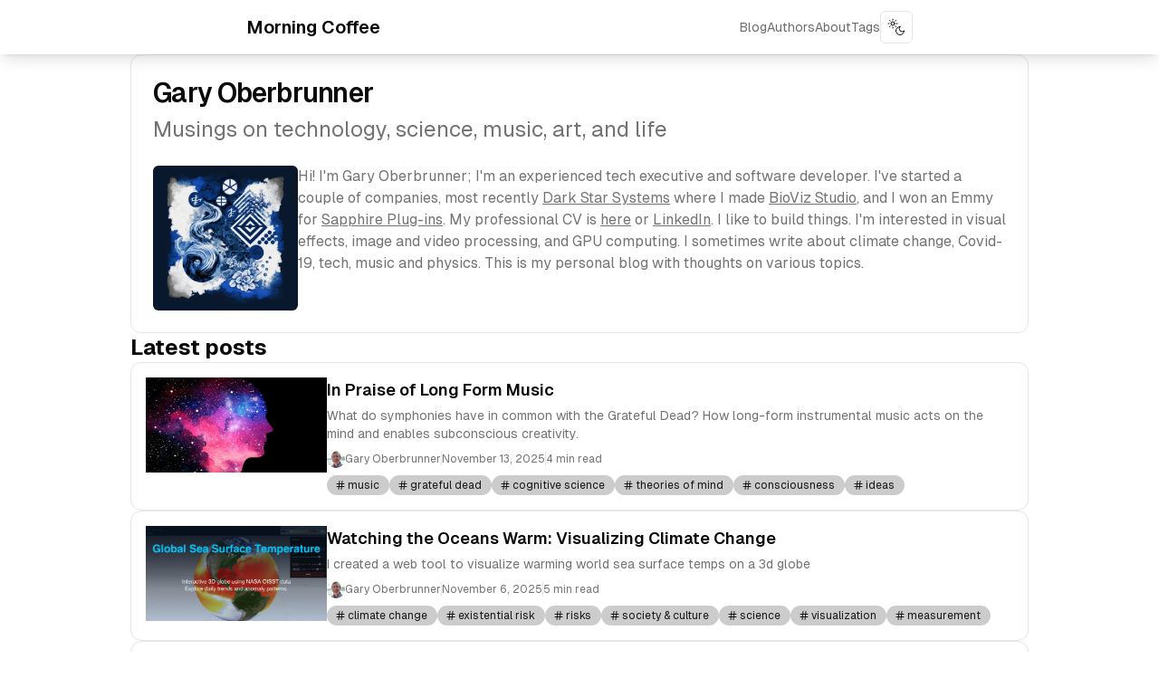

--- FILE ---
content_type: text/html; charset=utf-8
request_url: https://blog.oberbrunner.com/
body_size: 9249
content:
<!DOCTYPE html><html lang="en"> <head><meta charset="utf-8"><meta name="viewport" content="width=device-width,initial-scale=1"><meta name="generator" content="Astro v4.15.9"><link rel="canonical" href="https://blog.oberbrunner.com/"><link rel="sitemap" href="/sitemap-index.xml"><title>Home | Morning Coffee</title><meta name="title" content="Home | Morning Coffee"><meta name="description" content="Musings on technology, science, music, art, and life."><link rel="apple-touch-icon" sizes="180x180" href="/apple-touch-icon.png"><link rel="icon" type="image/png" sizes="32x32" href="/favicon-32x32.png"><link rel="icon" type="image/png" sizes="16x16" href="/favicon-16x16.png"><link rel="manifest" href="/site.webmanifest"><link rel="mask-icon" href="/safari-pinned-tab.svg" color="#121212"><meta name="msapplication-TileColor" content="#121212"><meta name="theme-color" content="#121212"><meta property="og:type" content="website"><meta property="og:url" content="https://blog.oberbrunner.com/"><meta property="og:site_name" content="Morning Coffee"><meta property="og:title" content="Home | Morning Coffee"><meta property="og:description" content="Musings on technology, science, music, art, and life."><meta property="og:image" content="https://blog.oberbrunner.com/static/twitter-card.png"><meta property="twitter:card" content="summary_large_image"><meta property="twitter:url" content="https://blog.oberbrunner.com/"><meta property="twitter:title" content="Home | Morning Coffee"><meta property="twitter:description" content="Musings on technology, science, music, art, and life."><meta property="twitter:image" content="https://blog.oberbrunner.com/static/twitter-card.png"><meta name="astro-view-transitions-enabled" content="true"><meta name="astro-view-transitions-fallback" content="animate"><script>
  function setDarkMode(document) {
    const getThemePreference = () => {
      if (
        typeof localStorage !== 'undefined' &&
        localStorage.getItem('theme')
      ) {
        return localStorage.getItem('theme')
      }
      return window.matchMedia('(prefers-color-scheme: dark)').matches
        ? 'dark'
        : 'theme-light'
    }
    const isDark = getThemePreference() === 'dark'
    document.documentElement.classList[isDark ? 'add' : 'remove']('dark')

    if (typeof localStorage !== 'undefined') {
      const observer = new MutationObserver(() => {
        const isDark = document.documentElement.classList.contains('dark')
        localStorage.setItem('theme', isDark ? 'dark' : 'theme-light')
      })
      observer.observe(document.documentElement, {
        attributes: true,
        attributeFilter: ['class'],
      })
    }
  }

  setDarkMode(document)

  document.addEventListener('astro:before-swap', (ev) => {
    // Pass the incoming document to set the theme on it
    setDarkMode(ev.newDocument)
  })
</script><!-- Google Analytics Script --><script type="text/partytown">(function(){const measurementId = "G-K53EHC2W8W";

  // Google tag (gtag.js)
  window.dataLayer = window.dataLayer || [];
  function gtag(){dataLayer.push(arguments);}
  gtag('js', new Date());
  gtag('config', measurementId);
})();</script> <script type="text/partytown" async src="https://www.googletagmanager.com/gtag/js?id=G-K53EHC2W8W"></script><link rel="stylesheet" href="/_astro/about.Hz_AsMEx.css">
<style>a[data-astro-cid-j7pv25f6]{text-decoration-line:underline;text-decoration-thickness:.5px}
</style><script type="module" src="/_astro/hoisted.BB6uRyKX.js"></script>
<script>!(function(w,p,f,c){if(!window.crossOriginIsolated && !navigator.serviceWorker) return;c=w[p]=Object.assign(w[p]||{},{"lib":"/~partytown/","debug":false});c[f]=(c[f]||[])})(window,'partytown','forward');/* Partytown 0.10.2 - MIT builder.io */
const t={preserveBehavior:!1},e=e=>{if("string"==typeof e)return[e,t];const[n,r=t]=e;return[n,{...t,...r}]},n=Object.freeze((t=>{const e=new Set;let n=[];do{Object.getOwnPropertyNames(n).forEach((t=>{"function"==typeof n[t]&&e.add(t)}))}while((n=Object.getPrototypeOf(n))!==Object.prototype);return Array.from(e)})());!function(t,r,o,i,a,s,c,d,l,p,u=t,f){function h(){f||(f=1,"/"==(c=(s.lib||"/~partytown/")+(s.debug?"debug/":""))[0]&&(l=r.querySelectorAll('script[type="text/partytown"]'),i!=t?i.dispatchEvent(new CustomEvent("pt1",{detail:t})):(d=setTimeout(v,1e4),r.addEventListener("pt0",w),a?y(1):o.serviceWorker?o.serviceWorker.register(c+(s.swPath||"partytown-sw.js"),{scope:c}).then((function(t){t.active?y():t.installing&&t.installing.addEventListener("statechange",(function(t){"activated"==t.target.state&&y()}))}),console.error):v())))}function y(e){p=r.createElement(e?"script":"iframe"),t._pttab=Date.now(),e||(p.style.display="block",p.style.width="0",p.style.height="0",p.style.border="0",p.style.visibility="hidden",p.setAttribute("aria-hidden",!0)),p.src=c+"partytown-"+(e?"atomics.js?v=0.10.2":"sandbox-sw.html?"+t._pttab),r.querySelector(s.sandboxParent||"body").appendChild(p)}function v(n,o){for(w(),i==t&&(s.forward||[]).map((function(n){const[r]=e(n);delete t[r.split(".")[0]]})),n=0;n<l.length;n++)(o=r.createElement("script")).innerHTML=l[n].innerHTML,o.nonce=s.nonce,r.head.appendChild(o);p&&p.parentNode.removeChild(p)}function w(){clearTimeout(d)}s=t.partytown||{},i==t&&(s.forward||[]).map((function(r){const[o,{preserveBehavior:i}]=e(r);u=t,o.split(".").map((function(e,r,o){var a;u=u[o[r]]=r+1<o.length?u[o[r]]||(a=o[r+1],n.includes(a)?[]:{}):(()=>{let e=null;if(i){const{methodOrProperty:n,thisObject:r}=((t,e)=>{let n=t;for(let t=0;t<e.length-1;t+=1)n=n[e[t]];return{thisObject:n,methodOrProperty:e.length>0?n[e[e.length-1]]:void 0}})(t,o);"function"==typeof n&&(e=(...t)=>n.apply(r,...t))}return function(){let n;return e&&(n=e(arguments)),(t._ptf=t._ptf||[]).push(o,arguments),n}})()}))})),"complete"==r.readyState?h():(t.addEventListener("DOMContentLoaded",h),t.addEventListener("load",h))}(window,document,navigator,top,window.crossOriginIsolated);;(e=>{e.addEventListener("astro:before-swap",e=>{let r=document.body.querySelector("iframe[src*='/~partytown/']");if(r)e.newDocument.body.append(r)})})(document);</script></head> <body> <div class="box-border flex h-fit min-h-screen flex-col gap-y-6 font-sans antialiased"> <header class="sticky top-0 z-10 bg-background/50 backdrop-blur-md shadow-lg" data-astro-transition-persist="astro-l7r54iwe-1"> <div class="mx-auto max-w-screen-md px-4" data-astro-cid-d6puh33w> <div class="flex flex-wrap items-center justify-between gap-4 py-3"> <a href="/" target="_self" class="ease-in-out flex flex-shrink-0 items-center gap-2 text-xl font-semibold transition-colors duration-300 hover:text-primary">   Morning Coffee </a> <div class="flex items-center gap-2 md:gap-4"> <nav class="hidden items-center gap-4 text-sm sm:gap-6 md:flex"> <a href="/blog" target="_self" class="inline-block duration-300 ease-in-out capitalize text-foreground/60 transition-colors hover:text-foreground/80"> blog </a><a href="/authors" target="_self" class="inline-block duration-300 ease-in-out capitalize text-foreground/60 transition-colors hover:text-foreground/80"> authors </a><a href="/about" target="_self" class="inline-block duration-300 ease-in-out capitalize text-foreground/60 transition-colors hover:text-foreground/80"> about </a><a href="/tags" target="_self" class="inline-block duration-300 ease-in-out capitalize text-foreground/60 transition-colors hover:text-foreground/80"> tags </a> </nav> <style>astro-island,astro-slot,astro-static-slot{display:contents}</style><script>(()=>{var l=(s,i,o)=>{let r=async()=>{await(await s())()},t=typeof i.value=="object"?i.value:void 0,c={rootMargin:t==null?void 0:t.rootMargin},n=new IntersectionObserver(e=>{for(let a of e)if(a.isIntersecting){n.disconnect(),r();break}},c);for(let e of o.children)n.observe(e)};(self.Astro||(self.Astro={})).visible=l;window.dispatchEvent(new Event("astro:visible"));})();;(()=>{var A=Object.defineProperty;var g=(i,o,a)=>o in i?A(i,o,{enumerable:!0,configurable:!0,writable:!0,value:a}):i[o]=a;var d=(i,o,a)=>g(i,typeof o!="symbol"?o+"":o,a);{let i={0:t=>m(t),1:t=>a(t),2:t=>new RegExp(t),3:t=>new Date(t),4:t=>new Map(a(t)),5:t=>new Set(a(t)),6:t=>BigInt(t),7:t=>new URL(t),8:t=>new Uint8Array(t),9:t=>new Uint16Array(t),10:t=>new Uint32Array(t)},o=t=>{let[l,e]=t;return l in i?i[l](e):void 0},a=t=>t.map(o),m=t=>typeof t!="object"||t===null?t:Object.fromEntries(Object.entries(t).map(([l,e])=>[l,o(e)]));class y extends HTMLElement{constructor(){super(...arguments);d(this,"Component");d(this,"hydrator");d(this,"hydrate",async()=>{var b;if(!this.hydrator||!this.isConnected)return;let e=(b=this.parentElement)==null?void 0:b.closest("astro-island[ssr]");if(e){e.addEventListener("astro:hydrate",this.hydrate,{once:!0});return}let c=this.querySelectorAll("astro-slot"),n={},h=this.querySelectorAll("template[data-astro-template]");for(let r of h){let s=r.closest(this.tagName);s!=null&&s.isSameNode(this)&&(n[r.getAttribute("data-astro-template")||"default"]=r.innerHTML,r.remove())}for(let r of c){let s=r.closest(this.tagName);s!=null&&s.isSameNode(this)&&(n[r.getAttribute("name")||"default"]=r.innerHTML)}let p;try{p=this.hasAttribute("props")?m(JSON.parse(this.getAttribute("props"))):{}}catch(r){let s=this.getAttribute("component-url")||"<unknown>",v=this.getAttribute("component-export");throw v&&(s+=` (export ${v})`),console.error(`[hydrate] Error parsing props for component ${s}`,this.getAttribute("props"),r),r}let u;await this.hydrator(this)(this.Component,p,n,{client:this.getAttribute("client")}),this.removeAttribute("ssr"),this.dispatchEvent(new CustomEvent("astro:hydrate"))});d(this,"unmount",()=>{this.isConnected||this.dispatchEvent(new CustomEvent("astro:unmount"))})}disconnectedCallback(){document.removeEventListener("astro:after-swap",this.unmount),document.addEventListener("astro:after-swap",this.unmount,{once:!0})}connectedCallback(){if(!this.hasAttribute("await-children")||document.readyState==="interactive"||document.readyState==="complete")this.childrenConnectedCallback();else{let e=()=>{document.removeEventListener("DOMContentLoaded",e),c.disconnect(),this.childrenConnectedCallback()},c=new MutationObserver(()=>{var n;((n=this.lastChild)==null?void 0:n.nodeType)===Node.COMMENT_NODE&&this.lastChild.nodeValue==="astro:end"&&(this.lastChild.remove(),e())});c.observe(this,{childList:!0}),document.addEventListener("DOMContentLoaded",e)}}async childrenConnectedCallback(){let e=this.getAttribute("before-hydration-url");e&&await import(e),this.start()}async start(){let e=JSON.parse(this.getAttribute("opts")),c=this.getAttribute("client");if(Astro[c]===void 0){window.addEventListener(`astro:${c}`,()=>this.start(),{once:!0});return}try{await Astro[c](async()=>{let n=this.getAttribute("renderer-url"),[h,{default:p}]=await Promise.all([import(this.getAttribute("component-url")),n?import(n):()=>()=>{}]),u=this.getAttribute("component-export")||"default";if(!u.includes("."))this.Component=h[u];else{this.Component=h;for(let f of u.split("."))this.Component=this.Component[f]}return this.hydrator=p,this.hydrate},e,this)}catch(n){console.error(`[astro-island] Error hydrating ${this.getAttribute("component-url")}`,n)}}attributeChangedCallback(){this.hydrate()}}d(y,"observedAttributes",["props"]),customElements.get("astro-island")||customElements.define("astro-island",y)}})();</script><astro-island uid="Z1QJRCr" prefix="r26" component-url="/_astro/mobile-menu-light.CuYSDdvi.js" component-export="default" renderer-url="/_astro/client.C1MbGIz1.js" props="{&quot;data-astro-transition-persist&quot;:[0,&quot;astro-hei67hdl-2&quot;]}" ssr="" client="visible" opts="{&quot;name&quot;:&quot;MobileMenuLight&quot;,&quot;value&quot;:true}" data-astro-transition-persist="astro-hei67hdl-2" await-children=""><div class="relative md:hidden"><button class="inline-flex items-center justify-center whitespace-nowrap rounded-md text-sm font-medium transition-colors focus-visible:outline-none focus-visible:ring-1 focus-visible:ring-ring disabled:pointer-events-none disabled:opacity-50 border border-input bg-background hover:bg-secondary/50 h-9 w-9" title="Menu"><svg xmlns="http://www.w3.org/2000/svg" width="24" height="24" viewBox="0 0 24 24" fill="none" stroke="currentColor" stroke-width="2" stroke-linecap="round" stroke-linejoin="round" class="lucide lucide-menu h-5 w-5"><line x1="4" x2="20" y1="12" y2="12"></line><line x1="4" x2="20" y1="6" y2="6"></line><line x1="4" x2="20" y1="18" y2="18"></line></svg><span class="sr-only">Toggle menu</span></button></div><!--astro:end--></astro-island> <astro-island uid="ZcP5g3" prefix="r27" component-url="/_astro/mode-toggle-light.DHq-8IWU.js" component-export="default" renderer-url="/_astro/client.C1MbGIz1.js" props="{&quot;data-astro-transition-persist&quot;:[0,&quot;astro-ll4qvowc-3&quot;]}" ssr="" client="visible" opts="{&quot;name&quot;:&quot;ModeToggleLight&quot;,&quot;value&quot;:true}" data-astro-transition-persist="astro-ll4qvowc-3" await-children=""><button class="inline-flex items-center justify-center whitespace-nowrap rounded-md text-sm font-medium transition-colors focus-visible:outline-none focus-visible:ring-1 focus-visible:ring-ring disabled:pointer-events-none disabled:opacity-50 border border-input bg-background hover:bg-secondary/50 h-9 w-9" title="Switch to light mode"><div class="relative h-5 w-5"><svg xmlns="http://www.w3.org/2000/svg" width="24" height="24" viewBox="0 0 24 24" fill="none" stroke="currentColor" stroke-width="2" stroke-linecap="round" stroke-linejoin="round" class="lucide lucide-sun h-3 w-3 absolute top-0 left-0"><circle cx="12" cy="12" r="4"></circle><path d="M12 2v2"></path><path d="M12 20v2"></path><path d="m4.93 4.93 1.41 1.41"></path><path d="m17.66 17.66 1.41 1.41"></path><path d="M2 12h2"></path><path d="M20 12h2"></path><path d="m6.34 17.66-1.41 1.41"></path><path d="m19.07 4.93-1.41 1.41"></path></svg><svg xmlns="http://www.w3.org/2000/svg" width="24" height="24" viewBox="0 0 24 24" fill="none" stroke="currentColor" stroke-width="2" stroke-linecap="round" stroke-linejoin="round" class="lucide lucide-moon h-3 w-3 absolute bottom-0 right-0"><path d="M12 3a6 6 0 0 0 9 9 9 9 0 1 1-9-9Z"></path></svg></div><span class="sr-only">Toggle theme</span></button><!--astro:end--></astro-island> </div> </div> </div>  </header> <main class="flex-grow">  <div class="mx-auto px-4 flex flex-col gap-y-6 max-w-screen-lg" data-astro-cid-d6puh33w> <section data-astro-cid-j7pv25f6> <div class="rounded-xl border bg-background" data-astro-cid-j7pv25f6="true"> <div class="flex flex-col space-y-1.5 p-6" data-astro-cid-j7pv25f6="true"> <h3 class="font-semibold tracking-tight text-3xl" data-astro-cid-j7pv25f6="true">Gary Oberbrunner</h3> <p class="text-muted-foreground text-2xl" data-astro-cid-j7pv25f6="true"> <i data-astro-cid-j7pv25f6>Musings on technology, science, music, art, and life</i> </p> </div> <div class="p-6 pt-0" data-astro-cid-j7pv25f6="true"> <div class="flex gap-4" data-astro-cid-j7pv25f6> <img src="/_astro/ukiyo-e-abstract.C7yLivdt_1WCwEj.webp" alt="Abstract image" class="size-40 rounded-md" data-astro-cid-j7pv25f6 width="512" height="512" loading="lazy" decoding="async"> <p class="mb-2 text-muted-foreground" data-astro-cid-j7pv25f6>
Hi! I'm Gary Oberbrunner; I'm an experienced tech executive and software developer.
            I've started a couple of companies, most recently
<a href="https://darkstarsystems.com" target="_blank" data-astro-cid-j7pv25f6>Dark Star Systems</a>
where I made
<a href="https://bioviz-studio.com" target="_blank" data-astro-cid-j7pv25f6>BioViz Studio</a>,
            and I won an Emmy for
<a href="https://borisfx.com/products/sapphire" target="_blank" data-astro-cid-j7pv25f6>Sapphire Plug-ins</a>.
            My professional CV is
<a href="https://darkstarsystems.com/gary-cv/" target="_blank" data-astro-cid-j7pv25f6>here</a>
or <a href="https://www.linkedin.com/in/garyoberbrunner/" target="_blank" data-astro-cid-j7pv25f6>LinkedIn</a>.
            I like to build things. I'm interested in visual effects, image and video processing,
            and GPU computing. I sometimes write about climate change, Covid-19, tech, music and physics.
            This is my personal blog with thoughts on various topics.
</p> </div> </div> </div> </section> <section class="flex flex-col gap-y-4" data-astro-cid-j7pv25f6> <h2 class="text-2xl font-bold" data-astro-cid-j7pv25f6>Latest posts</h2> <ul class="not-prose flex flex-col gap-y-4" data-astro-cid-j7pv25f6> <li data-astro-cid-j7pv25f6> <div class="not-prose rounded-xl border p-4 transition-colors duration-300 ease-in-out hover:bg-secondary/50"> <a href="/blog/long-form-music" target="_self" class="transition-colors duration-300 ease-in-out flex flex-col gap-4 sm:flex-row"> <div class="max-w-[200px] sm:flex-shrink-0"> <img src="/_astro/astro-portrait.Blt6ExTx_Z1GvQO6.webp" alt="In Praise of Long Form Music" class="object-cover" width="1200" height="630" loading="lazy" decoding="async"> </div><div class="flex-grow"> <h3 class="mb-1 text-lg font-semibold"> In Praise of Long Form Music </h3> <p class="mb-2 text-sm text-muted-foreground"> What do symphonies have in common with the Grateful Dead? How
long-form instrumental music acts on the mind and enables
subconscious creativity.
 </p> <div class="mb-2 flex flex-wrap items-center gap-x-2 text-xs text-muted-foreground"> <script>(()=>{var e=async t=>{await(await t())()};(self.Astro||(self.Astro={})).load=e;window.dispatchEvent(new Event("astro:load"));})();</script><div class="flex items-center gap-x-1.5"> <astro-island uid="ZBItzi" prefix="r10" component-url="/_astro/avatar.pJT4hjdG.js" component-export="default" renderer-url="/_astro/client.C1MbGIz1.js" props="{&quot;src&quot;:[0,&quot;https://gravatar.com/avatar/d31d0a5f303ec650c6c2488bc1e70df1c08e39cb69d74760696b7997f0d7ec4d?size=256&quot;],&quot;alt&quot;:[0,&quot;Gary Oberbrunner&quot;],&quot;fallback&quot;:[0,&quot;G&quot;],&quot;className&quot;:[0,&quot;size-5 rounded-full&quot;]}" ssr="" client="load" opts="{&quot;name&quot;:&quot;AvatarComponent&quot;,&quot;value&quot;:true}" await-children=""><span class="relative flex shrink-0 overflow-hidden size-5 rounded-full"><span class="flex size-full items-center justify-center bg-muted">G</span></span><!--astro:end--></astro-island> <span>Gary Oberbrunner</span> </div><div data-orientation="vertical" role="none" class="shrink-0 bg-border w-[1px] h-4"></div>  <span>November 13, 2025</span> <div data-orientation="vertical" role="none" class="shrink-0 bg-border w-[1px] h-4"></div> <span>4 min read</span> </div> <div class="flex flex-wrap gap-2"> <div class="inline-flex items-center rounded-full border px-2.5 py-0.5 text-xs transition-colors focus:outline-none focus:ring focus:ring-ring border-transparent bg-secondary text-secondary-foreground hover:bg-secondary/80"><svg xmlns="http://www.w3.org/2000/svg" width="24" height="24" viewBox="0 0 24 24" fill="none" stroke="currentColor" stroke-width="2" stroke-linecap="round" stroke-linejoin="round" class="lucide lucide-hash size-3 -translate-x-0.5"><line x1="4" x2="20" y1="9" y2="9"></line><line x1="4" x2="20" y1="15" y2="15"></line><line x1="10" x2="8" y1="3" y2="21"></line><line x1="16" x2="14" y1="3" y2="21"></line></svg>music</div><div class="inline-flex items-center rounded-full border px-2.5 py-0.5 text-xs transition-colors focus:outline-none focus:ring focus:ring-ring border-transparent bg-secondary text-secondary-foreground hover:bg-secondary/80"><svg xmlns="http://www.w3.org/2000/svg" width="24" height="24" viewBox="0 0 24 24" fill="none" stroke="currentColor" stroke-width="2" stroke-linecap="round" stroke-linejoin="round" class="lucide lucide-hash size-3 -translate-x-0.5"><line x1="4" x2="20" y1="9" y2="9"></line><line x1="4" x2="20" y1="15" y2="15"></line><line x1="10" x2="8" y1="3" y2="21"></line><line x1="16" x2="14" y1="3" y2="21"></line></svg>grateful dead</div><div class="inline-flex items-center rounded-full border px-2.5 py-0.5 text-xs transition-colors focus:outline-none focus:ring focus:ring-ring border-transparent bg-secondary text-secondary-foreground hover:bg-secondary/80"><svg xmlns="http://www.w3.org/2000/svg" width="24" height="24" viewBox="0 0 24 24" fill="none" stroke="currentColor" stroke-width="2" stroke-linecap="round" stroke-linejoin="round" class="lucide lucide-hash size-3 -translate-x-0.5"><line x1="4" x2="20" y1="9" y2="9"></line><line x1="4" x2="20" y1="15" y2="15"></line><line x1="10" x2="8" y1="3" y2="21"></line><line x1="16" x2="14" y1="3" y2="21"></line></svg>cognitive science</div><div class="inline-flex items-center rounded-full border px-2.5 py-0.5 text-xs transition-colors focus:outline-none focus:ring focus:ring-ring border-transparent bg-secondary text-secondary-foreground hover:bg-secondary/80"><svg xmlns="http://www.w3.org/2000/svg" width="24" height="24" viewBox="0 0 24 24" fill="none" stroke="currentColor" stroke-width="2" stroke-linecap="round" stroke-linejoin="round" class="lucide lucide-hash size-3 -translate-x-0.5"><line x1="4" x2="20" y1="9" y2="9"></line><line x1="4" x2="20" y1="15" y2="15"></line><line x1="10" x2="8" y1="3" y2="21"></line><line x1="16" x2="14" y1="3" y2="21"></line></svg>theories of mind</div><div class="inline-flex items-center rounded-full border px-2.5 py-0.5 text-xs transition-colors focus:outline-none focus:ring focus:ring-ring border-transparent bg-secondary text-secondary-foreground hover:bg-secondary/80"><svg xmlns="http://www.w3.org/2000/svg" width="24" height="24" viewBox="0 0 24 24" fill="none" stroke="currentColor" stroke-width="2" stroke-linecap="round" stroke-linejoin="round" class="lucide lucide-hash size-3 -translate-x-0.5"><line x1="4" x2="20" y1="9" y2="9"></line><line x1="4" x2="20" y1="15" y2="15"></line><line x1="10" x2="8" y1="3" y2="21"></line><line x1="16" x2="14" y1="3" y2="21"></line></svg>consciousness</div><div class="inline-flex items-center rounded-full border px-2.5 py-0.5 text-xs transition-colors focus:outline-none focus:ring focus:ring-ring border-transparent bg-secondary text-secondary-foreground hover:bg-secondary/80"><svg xmlns="http://www.w3.org/2000/svg" width="24" height="24" viewBox="0 0 24 24" fill="none" stroke="currentColor" stroke-width="2" stroke-linecap="round" stroke-linejoin="round" class="lucide lucide-hash size-3 -translate-x-0.5"><line x1="4" x2="20" y1="9" y2="9"></line><line x1="4" x2="20" y1="15" y2="15"></line><line x1="10" x2="8" y1="3" y2="21"></line><line x1="16" x2="14" y1="3" y2="21"></line></svg>ideas</div> </div> </div>  </a> </div> </li><li data-astro-cid-j7pv25f6> <div class="not-prose rounded-xl border p-4 transition-colors duration-300 ease-in-out hover:bg-secondary/50"> <a href="/blog/sea-temp-globe-viz" target="_self" class="transition-colors duration-300 ease-in-out flex flex-col gap-4 sm:flex-row"> <div class="max-w-[200px] sm:flex-shrink-0"> <img src="/_astro/og-image-20251011.Bot2DUGJ_2aeog0.webp" alt="Watching the Oceans Warm: Visualizing Climate Change" class="object-cover" width="1200" height="630" loading="lazy" decoding="async"> </div><div class="flex-grow"> <h3 class="mb-1 text-lg font-semibold"> Watching the Oceans Warm: Visualizing Climate Change </h3> <p class="mb-2 text-sm text-muted-foreground"> I created a web tool to visualize warming world sea surface temps on a 3d globe
 </p> <div class="mb-2 flex flex-wrap items-center gap-x-2 text-xs text-muted-foreground"> <div class="flex items-center gap-x-1.5"> <astro-island uid="ZBItzi" prefix="r17" component-url="/_astro/avatar.pJT4hjdG.js" component-export="default" renderer-url="/_astro/client.C1MbGIz1.js" props="{&quot;src&quot;:[0,&quot;https://gravatar.com/avatar/d31d0a5f303ec650c6c2488bc1e70df1c08e39cb69d74760696b7997f0d7ec4d?size=256&quot;],&quot;alt&quot;:[0,&quot;Gary Oberbrunner&quot;],&quot;fallback&quot;:[0,&quot;G&quot;],&quot;className&quot;:[0,&quot;size-5 rounded-full&quot;]}" ssr="" client="load" opts="{&quot;name&quot;:&quot;AvatarComponent&quot;,&quot;value&quot;:true}" await-children=""><span class="relative flex shrink-0 overflow-hidden size-5 rounded-full"><span class="flex size-full items-center justify-center bg-muted">G</span></span><!--astro:end--></astro-island> <span>Gary Oberbrunner</span> </div><div data-orientation="vertical" role="none" class="shrink-0 bg-border w-[1px] h-4"></div>  <span>November 6, 2025</span> <div data-orientation="vertical" role="none" class="shrink-0 bg-border w-[1px] h-4"></div> <span>5 min read</span> </div> <div class="flex flex-wrap gap-2"> <div class="inline-flex items-center rounded-full border px-2.5 py-0.5 text-xs transition-colors focus:outline-none focus:ring focus:ring-ring border-transparent bg-secondary text-secondary-foreground hover:bg-secondary/80"><svg xmlns="http://www.w3.org/2000/svg" width="24" height="24" viewBox="0 0 24 24" fill="none" stroke="currentColor" stroke-width="2" stroke-linecap="round" stroke-linejoin="round" class="lucide lucide-hash size-3 -translate-x-0.5"><line x1="4" x2="20" y1="9" y2="9"></line><line x1="4" x2="20" y1="15" y2="15"></line><line x1="10" x2="8" y1="3" y2="21"></line><line x1="16" x2="14" y1="3" y2="21"></line></svg>climate change</div><div class="inline-flex items-center rounded-full border px-2.5 py-0.5 text-xs transition-colors focus:outline-none focus:ring focus:ring-ring border-transparent bg-secondary text-secondary-foreground hover:bg-secondary/80"><svg xmlns="http://www.w3.org/2000/svg" width="24" height="24" viewBox="0 0 24 24" fill="none" stroke="currentColor" stroke-width="2" stroke-linecap="round" stroke-linejoin="round" class="lucide lucide-hash size-3 -translate-x-0.5"><line x1="4" x2="20" y1="9" y2="9"></line><line x1="4" x2="20" y1="15" y2="15"></line><line x1="10" x2="8" y1="3" y2="21"></line><line x1="16" x2="14" y1="3" y2="21"></line></svg>existential risk</div><div class="inline-flex items-center rounded-full border px-2.5 py-0.5 text-xs transition-colors focus:outline-none focus:ring focus:ring-ring border-transparent bg-secondary text-secondary-foreground hover:bg-secondary/80"><svg xmlns="http://www.w3.org/2000/svg" width="24" height="24" viewBox="0 0 24 24" fill="none" stroke="currentColor" stroke-width="2" stroke-linecap="round" stroke-linejoin="round" class="lucide lucide-hash size-3 -translate-x-0.5"><line x1="4" x2="20" y1="9" y2="9"></line><line x1="4" x2="20" y1="15" y2="15"></line><line x1="10" x2="8" y1="3" y2="21"></line><line x1="16" x2="14" y1="3" y2="21"></line></svg>risks</div><div class="inline-flex items-center rounded-full border px-2.5 py-0.5 text-xs transition-colors focus:outline-none focus:ring focus:ring-ring border-transparent bg-secondary text-secondary-foreground hover:bg-secondary/80"><svg xmlns="http://www.w3.org/2000/svg" width="24" height="24" viewBox="0 0 24 24" fill="none" stroke="currentColor" stroke-width="2" stroke-linecap="round" stroke-linejoin="round" class="lucide lucide-hash size-3 -translate-x-0.5"><line x1="4" x2="20" y1="9" y2="9"></line><line x1="4" x2="20" y1="15" y2="15"></line><line x1="10" x2="8" y1="3" y2="21"></line><line x1="16" x2="14" y1="3" y2="21"></line></svg>society &amp; culture</div><div class="inline-flex items-center rounded-full border px-2.5 py-0.5 text-xs transition-colors focus:outline-none focus:ring focus:ring-ring border-transparent bg-secondary text-secondary-foreground hover:bg-secondary/80"><svg xmlns="http://www.w3.org/2000/svg" width="24" height="24" viewBox="0 0 24 24" fill="none" stroke="currentColor" stroke-width="2" stroke-linecap="round" stroke-linejoin="round" class="lucide lucide-hash size-3 -translate-x-0.5"><line x1="4" x2="20" y1="9" y2="9"></line><line x1="4" x2="20" y1="15" y2="15"></line><line x1="10" x2="8" y1="3" y2="21"></line><line x1="16" x2="14" y1="3" y2="21"></line></svg>science</div><div class="inline-flex items-center rounded-full border px-2.5 py-0.5 text-xs transition-colors focus:outline-none focus:ring focus:ring-ring border-transparent bg-secondary text-secondary-foreground hover:bg-secondary/80"><svg xmlns="http://www.w3.org/2000/svg" width="24" height="24" viewBox="0 0 24 24" fill="none" stroke="currentColor" stroke-width="2" stroke-linecap="round" stroke-linejoin="round" class="lucide lucide-hash size-3 -translate-x-0.5"><line x1="4" x2="20" y1="9" y2="9"></line><line x1="4" x2="20" y1="15" y2="15"></line><line x1="10" x2="8" y1="3" y2="21"></line><line x1="16" x2="14" y1="3" y2="21"></line></svg>visualization</div><div class="inline-flex items-center rounded-full border px-2.5 py-0.5 text-xs transition-colors focus:outline-none focus:ring focus:ring-ring border-transparent bg-secondary text-secondary-foreground hover:bg-secondary/80"><svg xmlns="http://www.w3.org/2000/svg" width="24" height="24" viewBox="0 0 24 24" fill="none" stroke="currentColor" stroke-width="2" stroke-linecap="round" stroke-linejoin="round" class="lucide lucide-hash size-3 -translate-x-0.5"><line x1="4" x2="20" y1="9" y2="9"></line><line x1="4" x2="20" y1="15" y2="15"></line><line x1="10" x2="8" y1="3" y2="21"></line><line x1="16" x2="14" y1="3" y2="21"></line></svg>measurement</div> </div> </div>  </a> </div> </li><li data-astro-cid-j7pv25f6> <div class="not-prose rounded-xl border p-4 transition-colors duration-300 ease-in-out hover:bg-secondary/50"> <a href="/blog/deep-timeline" target="_self" class="transition-colors duration-300 ease-in-out flex flex-col gap-4 sm:flex-row"> <div class="max-w-[200px] sm:flex-shrink-0"> <img src="/_astro/deep-timeline-image.DoyyS9f8_Z2p4vS6.webp" alt="Deep Timeline – a log-scaled timeline of the universe" class="object-cover" width="1200" height="630" loading="lazy" decoding="async"> </div><div class="flex-grow"> <h3 class="mb-1 text-lg font-semibold"> Deep Timeline – a log-scaled timeline of the universe </h3> <p class="mb-2 text-sm text-muted-foreground"> A small web project based on a science project I did in the 1970s
 </p> <div class="mb-2 flex flex-wrap items-center gap-x-2 text-xs text-muted-foreground"> <div class="flex items-center gap-x-1.5"> <astro-island uid="ZBItzi" prefix="r25" component-url="/_astro/avatar.pJT4hjdG.js" component-export="default" renderer-url="/_astro/client.C1MbGIz1.js" props="{&quot;src&quot;:[0,&quot;https://gravatar.com/avatar/d31d0a5f303ec650c6c2488bc1e70df1c08e39cb69d74760696b7997f0d7ec4d?size=256&quot;],&quot;alt&quot;:[0,&quot;Gary Oberbrunner&quot;],&quot;fallback&quot;:[0,&quot;G&quot;],&quot;className&quot;:[0,&quot;size-5 rounded-full&quot;]}" ssr="" client="load" opts="{&quot;name&quot;:&quot;AvatarComponent&quot;,&quot;value&quot;:true}" await-children=""><span class="relative flex shrink-0 overflow-hidden size-5 rounded-full"><span class="flex size-full items-center justify-center bg-muted">G</span></span><!--astro:end--></astro-island> <span>Gary Oberbrunner</span> </div><div data-orientation="vertical" role="none" class="shrink-0 bg-border w-[1px] h-4"></div>  <span>July 22, 2025</span> <div data-orientation="vertical" role="none" class="shrink-0 bg-border w-[1px] h-4"></div> <span>2 min read</span> </div> <div class="flex flex-wrap gap-2"> <div class="inline-flex items-center rounded-full border px-2.5 py-0.5 text-xs transition-colors focus:outline-none focus:ring focus:ring-ring border-transparent bg-secondary text-secondary-foreground hover:bg-secondary/80"><svg xmlns="http://www.w3.org/2000/svg" width="24" height="24" viewBox="0 0 24 24" fill="none" stroke="currentColor" stroke-width="2" stroke-linecap="round" stroke-linejoin="round" class="lucide lucide-hash size-3 -translate-x-0.5"><line x1="4" x2="20" y1="9" y2="9"></line><line x1="4" x2="20" y1="15" y2="15"></line><line x1="10" x2="8" y1="3" y2="21"></line><line x1="16" x2="14" y1="3" y2="21"></line></svg>deep-time</div><div class="inline-flex items-center rounded-full border px-2.5 py-0.5 text-xs transition-colors focus:outline-none focus:ring focus:ring-ring border-transparent bg-secondary text-secondary-foreground hover:bg-secondary/80"><svg xmlns="http://www.w3.org/2000/svg" width="24" height="24" viewBox="0 0 24 24" fill="none" stroke="currentColor" stroke-width="2" stroke-linecap="round" stroke-linejoin="round" class="lucide lucide-hash size-3 -translate-x-0.5"><line x1="4" x2="20" y1="9" y2="9"></line><line x1="4" x2="20" y1="15" y2="15"></line><line x1="10" x2="8" y1="3" y2="21"></line><line x1="16" x2="14" y1="3" y2="21"></line></svg>timeline</div><div class="inline-flex items-center rounded-full border px-2.5 py-0.5 text-xs transition-colors focus:outline-none focus:ring focus:ring-ring border-transparent bg-secondary text-secondary-foreground hover:bg-secondary/80"><svg xmlns="http://www.w3.org/2000/svg" width="24" height="24" viewBox="0 0 24 24" fill="none" stroke="currentColor" stroke-width="2" stroke-linecap="round" stroke-linejoin="round" class="lucide lucide-hash size-3 -translate-x-0.5"><line x1="4" x2="20" y1="9" y2="9"></line><line x1="4" x2="20" y1="15" y2="15"></line><line x1="10" x2="8" y1="3" y2="21"></line><line x1="16" x2="14" y1="3" y2="21"></line></svg>visualization</div><div class="inline-flex items-center rounded-full border px-2.5 py-0.5 text-xs transition-colors focus:outline-none focus:ring focus:ring-ring border-transparent bg-secondary text-secondary-foreground hover:bg-secondary/80"><svg xmlns="http://www.w3.org/2000/svg" width="24" height="24" viewBox="0 0 24 24" fill="none" stroke="currentColor" stroke-width="2" stroke-linecap="round" stroke-linejoin="round" class="lucide lucide-hash size-3 -translate-x-0.5"><line x1="4" x2="20" y1="9" y2="9"></line><line x1="4" x2="20" y1="15" y2="15"></line><line x1="10" x2="8" y1="3" y2="21"></line><line x1="16" x2="14" y1="3" y2="21"></line></svg>science</div><div class="inline-flex items-center rounded-full border px-2.5 py-0.5 text-xs transition-colors focus:outline-none focus:ring focus:ring-ring border-transparent bg-secondary text-secondary-foreground hover:bg-secondary/80"><svg xmlns="http://www.w3.org/2000/svg" width="24" height="24" viewBox="0 0 24 24" fill="none" stroke="currentColor" stroke-width="2" stroke-linecap="round" stroke-linejoin="round" class="lucide lucide-hash size-3 -translate-x-0.5"><line x1="4" x2="20" y1="9" y2="9"></line><line x1="4" x2="20" y1="15" y2="15"></line><line x1="10" x2="8" y1="3" y2="21"></line><line x1="16" x2="14" y1="3" y2="21"></line></svg>history</div><div class="inline-flex items-center rounded-full border px-2.5 py-0.5 text-xs transition-colors focus:outline-none focus:ring focus:ring-ring border-transparent bg-secondary text-secondary-foreground hover:bg-secondary/80"><svg xmlns="http://www.w3.org/2000/svg" width="24" height="24" viewBox="0 0 24 24" fill="none" stroke="currentColor" stroke-width="2" stroke-linecap="round" stroke-linejoin="round" class="lucide lucide-hash size-3 -translate-x-0.5"><line x1="4" x2="20" y1="9" y2="9"></line><line x1="4" x2="20" y1="15" y2="15"></line><line x1="10" x2="8" y1="3" y2="21"></line><line x1="16" x2="14" y1="3" y2="21"></line></svg>evolution</div><div class="inline-flex items-center rounded-full border px-2.5 py-0.5 text-xs transition-colors focus:outline-none focus:ring focus:ring-ring border-transparent bg-secondary text-secondary-foreground hover:bg-secondary/80"><svg xmlns="http://www.w3.org/2000/svg" width="24" height="24" viewBox="0 0 24 24" fill="none" stroke="currentColor" stroke-width="2" stroke-linecap="round" stroke-linejoin="round" class="lucide lucide-hash size-3 -translate-x-0.5"><line x1="4" x2="20" y1="9" y2="9"></line><line x1="4" x2="20" y1="15" y2="15"></line><line x1="10" x2="8" y1="3" y2="21"></line><line x1="16" x2="14" y1="3" y2="21"></line></svg>measurement</div> </div> </div>  </a> </div> </li> </ul> <div class="flex justify-center" data-astro-cid-j7pv25f6> <a href="/blog" target="_self" class="duration-300 ease-in-out inline-flex items-center justify-center whitespace-nowrap rounded-md text-sm font-medium transition-colors focus-visible:outline-none focus-visible:ring-1 focus-visible:ring-ring disabled:pointer-events-none disabled:opacity-50 hover:bg-accent hover:text-accent-foreground h-9 px-4 py-2 group" data-astro-cid-j7pv25f6> 
See all posts <span class="ml-1.5 transition-transform group-hover:translate-x-1" data-astro-cid-j7pv25f6>&rarr;</span>  </a> </div> </section> </div>   </main> <footer class="py-4"> <div class="mx-auto max-w-screen-md px-4" data-astro-cid-d6puh33w> <div class="flex flex-col items-center justify-center gap-y-2 sm:flex-row sm:justify-between"> <div class="flex items-center"> <p class="text-center text-sm text-muted-foreground">
&copy; 2025 All rights reserved.
</p> </div> <ul class="not-prose flex flex-wrap gap-2" role="list"> <li> <a href="https://github.com/garyo" target="_blank" class="duration-300 ease-in-out inline-flex items-center justify-center whitespace-nowrap rounded-md text-sm font-medium transition-colors focus-visible:outline-none focus-visible:ring-1 focus-visible:ring-ring disabled:pointer-events-none disabled:opacity-50 border border-input bg-background hover:bg-secondary/50 h-9 w-9" aria-label="GitHub" title="GitHub">  <svg width="1em" height="1em" viewBox="0 0 24 24" class="size-4" data-icon="lucide:github">  <symbol id="ai:lucide:github"><g fill="none" stroke="currentColor" stroke-linecap="round" stroke-linejoin="round" stroke-width="2"><path d="M15 22v-4a4.8 4.8 0 0 0-1-3.5c3 0 6-2 6-5.5c.08-1.25-.27-2.48-1-3.5c.28-1.15.28-2.35 0-3.5c0 0-1 0-3 1.5c-2.64-.5-5.36-.5-8 0C6 2 5 2 5 2c-.3 1.15-.3 2.35 0 3.5A5.4 5.4 0 0 0 4 9c0 3.5 3 5.5 6 5.5c-.39.49-.68 1.05-.85 1.65S8.93 17.38 9 18v4"/><path d="M9 18c-4.51 2-5-2-7-2"/></g></symbol><use xlink:href="#ai:lucide:github"></use>  </svg>  </a> </li><li> <a href="https://twitter.com/goberbrunner" target="_blank" class="duration-300 ease-in-out inline-flex items-center justify-center whitespace-nowrap rounded-md text-sm font-medium transition-colors focus-visible:outline-none focus-visible:ring-1 focus-visible:ring-ring disabled:pointer-events-none disabled:opacity-50 border border-input bg-background hover:bg-secondary/50 h-9 w-9" aria-label="Twitter" title="Twitter">  <svg width="1em" height="1em" viewBox="0 0 24 24" class="size-4" data-icon="lucide:twitter">  <symbol id="ai:lucide:twitter"><path fill="none" stroke="currentColor" stroke-linecap="round" stroke-linejoin="round" stroke-width="2" d="M22 4s-.7 2.1-2 3.4c1.6 10-9.4 17.3-18 11.6c2.2.1 4.4-.6 6-2C3 15.5.5 9.6 3 5c2.2 2.6 5.6 4.1 9 4c-.9-4.2 4-6.6 7-3.8c1.1 0 3-1.2 3-1.2"/></symbol><use xlink:href="#ai:lucide:twitter"></use>  </svg>  </a> </li><li> <a href="https://facebook.com/gary.oberbrunner" target="_blank" class="duration-300 ease-in-out inline-flex items-center justify-center whitespace-nowrap rounded-md text-sm font-medium transition-colors focus-visible:outline-none focus-visible:ring-1 focus-visible:ring-ring disabled:pointer-events-none disabled:opacity-50 border border-input bg-background hover:bg-secondary/50 h-9 w-9" aria-label="Facebook" title="Facebook">  <svg width="1em" height="1em" viewBox="0 0 24 24" class="size-4" data-icon="lucide:facebook">  <symbol id="ai:lucide:facebook"><path fill="none" stroke="currentColor" stroke-linecap="round" stroke-linejoin="round" stroke-width="2" d="M18 2h-3a5 5 0 0 0-5 5v3H7v4h3v8h4v-8h3l1-4h-4V7a1 1 0 0 1 1-1h3z"/></symbol><use xlink:href="#ai:lucide:facebook"></use>  </svg>  </a> </li><li> <a href="https://instagram.com/goberbrunner" target="_blank" class="duration-300 ease-in-out inline-flex items-center justify-center whitespace-nowrap rounded-md text-sm font-medium transition-colors focus-visible:outline-none focus-visible:ring-1 focus-visible:ring-ring disabled:pointer-events-none disabled:opacity-50 border border-input bg-background hover:bg-secondary/50 h-9 w-9" aria-label="Instagram" title="Instagram">  <svg width="1em" height="1em" viewBox="0 0 24 24" class="size-4" data-icon="lucide:instagram">  <symbol id="ai:lucide:instagram"><g fill="none" stroke="currentColor" stroke-linecap="round" stroke-linejoin="round" stroke-width="2"><rect width="20" height="20" x="2" y="2" rx="5" ry="5"/><path d="M16 11.37A4 4 0 1 1 12.63 8A4 4 0 0 1 16 11.37m1.5-4.87h.01"/></g></symbol><use xlink:href="#ai:lucide:instagram"></use>  </svg>  </a> </li><li> <a href="https://linkedin.com/in/garyoberbrunner" target="_blank" class="duration-300 ease-in-out inline-flex items-center justify-center whitespace-nowrap rounded-md text-sm font-medium transition-colors focus-visible:outline-none focus-visible:ring-1 focus-visible:ring-ring disabled:pointer-events-none disabled:opacity-50 border border-input bg-background hover:bg-secondary/50 h-9 w-9" aria-label="LinkedIn" title="LinkedIn">  <svg width="1em" height="1em" viewBox="0 0 24 24" class="size-4" data-icon="linkedin">  <symbol id="ai:local:linkedin"><path fill="currentColor" d="M20.447 20.452h-3.554v-5.569c0-1.328-.027-3.037-1.852-3.037-1.853 0-2.136 1.445-2.136 2.939v5.667H9.351V9h3.414v1.561h.046c.477-.9 1.637-1.85 3.37-1.85 3.601 0 4.267 2.37 4.267 5.455v6.286zM5.337 7.433a2.06 2.06 0 0 1-2.063-2.065 2.064 2.064 0 1 1 2.063 2.065m1.782 13.019H3.555V9h3.564zM22.225 0H1.771C.792 0 0 .774 0 1.729v20.542C0 23.227.792 24 1.771 24h20.451C23.2 24 24 23.227 24 22.271V1.729C24 .774 23.2 0 22.222 0z"/></symbol><use xlink:href="#ai:local:linkedin"></use>  </svg>  </a> </li><li> <a href="https://mastodon.mit.edu/@oberbrunner" target="_blank" class="duration-300 ease-in-out inline-flex items-center justify-center whitespace-nowrap rounded-md text-sm font-medium transition-colors focus-visible:outline-none focus-visible:ring-1 focus-visible:ring-ring disabled:pointer-events-none disabled:opacity-50 border border-input bg-background hover:bg-secondary/50 h-9 w-9" aria-label="Mastodon" title="Mastodon">  <svg width="0.94em" height="1em" viewBox="0 0 74 79" class="size-4" data-icon="mastodon">  <symbol id="ai:local:mastodon"><path fill="currentColor" d="M73.701 17.432c-1.14-8.38-8.524-14.985-17.277-16.265C54.947.951 49.352.164 36.39.164h-.097C23.328.164 20.547.95 19.07 1.167 10.56 2.411 2.789 8.346.903 16.826-.004 21.002-.1 25.632.068 29.879c.24 6.09.287 12.17.846 18.237a85 85 0 0 0 2.018 11.96c1.792 7.268 9.048 13.316 16.156 15.784 7.61 2.573 15.794 3 23.636 1.234a35 35 0 0 0 2.56-.692c1.903-.599 4.136-1.269 5.778-2.446a.18.18 0 0 0 .075-.142v-5.877a.17.17 0 0 0-.138-.167.2.2 0 0 0-.077 0 66.2 66.2 0 0 1-15.338 1.773c-8.89 0-11.28-4.173-11.966-5.91-.55-1.502-.9-3.068-1.04-4.659a.17.17 0 0 1 .136-.175.2.2 0 0 1 .08.002 65 65 0 0 0 15.087 1.772c1.223 0 2.441 0 3.664-.032 5.111-.141 10.499-.4 15.528-1.372.125-.024.25-.046.358-.078 7.933-1.506 15.482-6.236 16.249-18.211.029-.472.1-4.939.1-5.428.004-1.662.542-11.794-.079-18.02M61.493 47.314H53.15V27.107c0-4.254-1.792-6.424-5.437-6.424-4.008 0-6.015 2.567-6.015 7.636V39.38h-8.291V28.32c0-5.07-2.011-7.637-6.019-7.637-3.624 0-5.434 2.17-5.437 6.424v20.207h-8.334v-20.82q0-6.381 3.294-10.14c2.265-2.499 5.237-3.782 8.925-3.782 4.27 0 7.496 1.624 9.646 4.867l2.076 3.446 2.079-3.446c2.15-3.244 5.377-4.867 9.639-4.867 3.684 0 6.656 1.283 8.929 3.783Q61.5 20.108 61.5 26.494z"/></symbol><use xlink:href="#ai:local:mastodon"></use>  </svg>  </a> </li><li> <a href="mailto:garyo@oberbrunner.com" target="_blank" class="duration-300 ease-in-out inline-flex items-center justify-center whitespace-nowrap rounded-md text-sm font-medium transition-colors focus-visible:outline-none focus-visible:ring-1 focus-visible:ring-ring disabled:pointer-events-none disabled:opacity-50 border border-input bg-background hover:bg-secondary/50 h-9 w-9" aria-label="Email" title="Email">  <svg width="1em" height="1em" viewBox="0 0 24 24" class="size-4" data-icon="lucide:mail">  <symbol id="ai:lucide:mail"><g fill="none" stroke="currentColor" stroke-linecap="round" stroke-linejoin="round" stroke-width="2"><rect width="20" height="16" x="2" y="4" rx="2"/><path d="m22 7l-8.97 5.7a1.94 1.94 0 0 1-2.06 0L2 7"/></g></symbol><use xlink:href="#ai:lucide:mail"></use>  </svg>  </a> </li><li> <a href="/rss.xml" target="_blank" class="duration-300 ease-in-out inline-flex items-center justify-center whitespace-nowrap rounded-md text-sm font-medium transition-colors focus-visible:outline-none focus-visible:ring-1 focus-visible:ring-ring disabled:pointer-events-none disabled:opacity-50 border border-input bg-background hover:bg-secondary/50 h-9 w-9" aria-label="RSS" title="RSS">  <svg width="1em" height="1em" viewBox="0 0 24 24" class="size-4" data-icon="lucide:rss">  <symbol id="ai:lucide:rss"><g fill="none" stroke="currentColor" stroke-linecap="round" stroke-linejoin="round" stroke-width="2"><path d="M4 11a9 9 0 0 1 9 9M4 4a16 16 0 0 1 16 16"/><circle cx="5" cy="19" r="1"/></g></symbol><use xlink:href="#ai:lucide:rss"></use>  </svg>  </a> </li> </ul> </div> </div>  </footer> </div> <!-- Cloudflare Pages Analytics --><script defer src='https://static.cloudflareinsights.com/beacon.min.js' data-cf-beacon='{"token": "b85effff272640fc87bfbe9fb3326656"}'></script><!-- Cloudflare Pages Analytics --></body></html> 

--- FILE ---
content_type: application/javascript
request_url: https://blog.oberbrunner.com/_astro/index.BYTXl467.js
body_size: 7487
content:
import{r as h}from"./index.DhYZZe0J.js";var te={exports:{}},W={};/**
 * @license React
 * react-jsx-runtime.production.min.js
 *
 * Copyright (c) Facebook, Inc. and its affiliates.
 *
 * This source code is licensed under the MIT license found in the
 * LICENSE file in the root directory of this source tree.
 */var de=h,pe=Symbol.for("react.element"),ue=Symbol.for("react.fragment"),be=Object.prototype.hasOwnProperty,fe=de.__SECRET_INTERNALS_DO_NOT_USE_OR_YOU_WILL_BE_FIRED.ReactCurrentOwner,ge={key:!0,ref:!0,__self:!0,__source:!0};function oe(e,r,t){var o,s={},n=null,i=null;t!==void 0&&(n=""+t),r.key!==void 0&&(n=""+r.key),r.ref!==void 0&&(i=r.ref);for(o in r)be.call(r,o)&&!ge.hasOwnProperty(o)&&(s[o]=r[o]);if(e&&e.defaultProps)for(o in r=e.defaultProps,r)s[o]===void 0&&(s[o]=r[o]);return{$$typeof:pe,type:e,key:n,ref:i,props:s,_owner:fe.current}}W.Fragment=ue;W.jsx=oe;W.jsxs=oe;te.exports=W;var T=te.exports;function ne(e){var r,t,o="";if(typeof e=="string"||typeof e=="number")o+=e;else if(typeof e=="object")if(Array.isArray(e)){var s=e.length;for(r=0;r<s;r++)e[r]&&(t=ne(e[r]))&&(o&&(o+=" "),o+=t)}else for(t in e)e[t]&&(o&&(o+=" "),o+=t);return o}function me(){for(var e,r,t=0,o="",s=arguments.length;t<s;t++)(e=arguments[t])&&(r=ne(e))&&(o&&(o+=" "),o+=r);return o}const H="-",he=e=>{const r=xe(e),{conflictingClassGroups:t,conflictingClassGroupModifiers:o}=e;return{getClassGroupId:i=>{const l=i.split(H);return l[0]===""&&l.length!==1&&l.shift(),se(l,r)||ye(i)},getConflictingClassGroupIds:(i,l)=>{const p=t[i]||[];return l&&o[i]?[...p,...o[i]]:p}}},se=(e,r)=>{if(e.length===0)return r.classGroupId;const t=e[0],o=r.nextPart.get(t),s=o?se(e.slice(1),o):void 0;if(s)return s;if(r.validators.length===0)return;const n=e.join(H);return r.validators.find(({validator:i})=>i(n))?.classGroupId},ee=/^\[(.+)\]$/,ye=e=>{if(ee.test(e)){const r=ee.exec(e)[1],t=r?.substring(0,r.indexOf(":"));if(t)return"arbitrary.."+t}},xe=e=>{const{theme:r,prefix:t}=e,o={nextPart:new Map,validators:[]};return ve(Object.entries(e.classGroups),t).forEach(([n,i])=>{U(i,o,n,r)}),o},U=(e,r,t,o)=>{e.forEach(s=>{if(typeof s=="string"){const n=s===""?r:re(r,s);n.classGroupId=t;return}if(typeof s=="function"){if(we(s)){U(s(o),r,t,o);return}r.validators.push({validator:s,classGroupId:t});return}Object.entries(s).forEach(([n,i])=>{U(i,re(r,n),t,o)})})},re=(e,r)=>{let t=e;return r.split(H).forEach(o=>{t.nextPart.has(o)||t.nextPart.set(o,{nextPart:new Map,validators:[]}),t=t.nextPart.get(o)}),t},we=e=>e.isThemeGetter,ve=(e,r)=>r?e.map(([t,o])=>{const s=o.map(n=>typeof n=="string"?r+n:typeof n=="object"?Object.fromEntries(Object.entries(n).map(([i,l])=>[r+i,l])):n);return[t,s]}):e,Ce=e=>{if(e<1)return{get:()=>{},set:()=>{}};let r=0,t=new Map,o=new Map;const s=(n,i)=>{t.set(n,i),r++,r>e&&(r=0,o=t,t=new Map)};return{get(n){let i=t.get(n);if(i!==void 0)return i;if((i=o.get(n))!==void 0)return s(n,i),i},set(n,i){t.has(n)?t.set(n,i):s(n,i)}}},le="!",ke=e=>{const{separator:r,experimentalParseClassName:t}=e,o=r.length===1,s=r[0],n=r.length,i=l=>{const p=[];let f=0,m=0,x;for(let u=0;u<l.length;u++){let g=l[u];if(f===0){if(g===s&&(o||l.slice(u,u+n)===r)){p.push(l.slice(m,u)),m=u+n;continue}if(g==="/"){x=u;continue}}g==="["?f++:g==="]"&&f--}const w=p.length===0?l:l.substring(m),C=w.startsWith(le),v=C?w.substring(1):w,b=x&&x>m?x-m:void 0;return{modifiers:p,hasImportantModifier:C,baseClassName:v,maybePostfixModifierPosition:b}};return t?l=>t({className:l,parseClassName:i}):i},ze=e=>{if(e.length<=1)return e;const r=[];let t=[];return e.forEach(o=>{o[0]==="["?(r.push(...t.sort(),o),t=[]):t.push(o)}),r.push(...t.sort()),r},Se=e=>({cache:Ce(e.cacheSize),parseClassName:ke(e),...he(e)}),Re=/\s+/,Ae=(e,r)=>{const{parseClassName:t,getClassGroupId:o,getConflictingClassGroupIds:s}=r,n=[],i=e.trim().split(Re);let l="";for(let p=i.length-1;p>=0;p-=1){const f=i[p],{modifiers:m,hasImportantModifier:x,baseClassName:w,maybePostfixModifierPosition:C}=t(f);let v=!!C,b=o(v?w.substring(0,C):w);if(!b){if(!v){l=f+(l.length>0?" "+l:l);continue}if(b=o(w),!b){l=f+(l.length>0?" "+l:l);continue}v=!1}const u=ze(m).join(":"),g=x?u+le:u,y=g+b;if(n.includes(y))continue;n.push(y);const j=s(b,v);for(let A=0;A<j.length;++A){const I=j[A];n.push(g+I)}l=f+(l.length>0?" "+l:l)}return l};function Ee(){let e=0,r,t,o="";for(;e<arguments.length;)(r=arguments[e++])&&(t=ie(r))&&(o&&(o+=" "),o+=t);return o}const ie=e=>{if(typeof e=="string")return e;let r,t="";for(let o=0;o<e.length;o++)e[o]&&(r=ie(e[o]))&&(t&&(t+=" "),t+=r);return t};function Pe(e,...r){let t,o,s,n=i;function i(p){const f=r.reduce((m,x)=>x(m),e());return t=Se(f),o=t.cache.get,s=t.cache.set,n=l,l(p)}function l(p){const f=o(p);if(f)return f;const m=Ae(p,t);return s(p,m),m}return function(){return n(Ee.apply(null,arguments))}}const c=e=>{const r=t=>t[e]||[];return r.isThemeGetter=!0,r},ae=/^\[(?:([a-z-]+):)?(.+)\]$/i,je=/^\d+\/\d+$/,Me=new Set(["px","full","screen"]),Ge=/^(\d+(\.\d+)?)?(xs|sm|md|lg|xl)$/,_e=/\d+(%|px|r?em|[sdl]?v([hwib]|min|max)|pt|pc|in|cm|mm|cap|ch|ex|r?lh|cq(w|h|i|b|min|max))|\b(calc|min|max|clamp)\(.+\)|^0$/,Ie=/^(rgba?|hsla?|hwb|(ok)?(lab|lch))\(.+\)$/,Ne=/^(inset_)?-?((\d+)?\.?(\d+)[a-z]+|0)_-?((\d+)?\.?(\d+)[a-z]+|0)/,Oe=/^(url|image|image-set|cross-fade|element|(repeating-)?(linear|radial|conic)-gradient)\(.+\)$/,z=e=>E(e)||Me.has(e)||je.test(e),S=e=>P(e,"length",Ue),E=e=>!!e&&!Number.isNaN(Number(e)),F=e=>P(e,"number",E),G=e=>!!e&&Number.isInteger(Number(e)),Te=e=>e.endsWith("%")&&E(e.slice(0,-1)),a=e=>ae.test(e),R=e=>Ge.test(e),We=new Set(["length","size","percentage"]),Le=e=>P(e,We,ce),Ve=e=>P(e,"position",ce),$e=new Set(["image","url"]),Be=e=>P(e,$e,He),Fe=e=>P(e,"",qe),_=()=>!0,P=(e,r,t)=>{const o=ae.exec(e);return o?o[1]?typeof r=="string"?o[1]===r:r.has(o[1]):t(o[2]):!1},Ue=e=>_e.test(e)&&!Ie.test(e),ce=()=>!1,qe=e=>Ne.test(e),He=e=>Oe.test(e),Je=()=>{const e=c("colors"),r=c("spacing"),t=c("blur"),o=c("brightness"),s=c("borderColor"),n=c("borderRadius"),i=c("borderSpacing"),l=c("borderWidth"),p=c("contrast"),f=c("grayscale"),m=c("hueRotate"),x=c("invert"),w=c("gap"),C=c("gradientColorStops"),v=c("gradientColorStopPositions"),b=c("inset"),u=c("margin"),g=c("opacity"),y=c("padding"),j=c("saturate"),A=c("scale"),I=c("sepia"),J=c("skew"),Z=c("space"),X=c("translate"),L=()=>["auto","contain","none"],V=()=>["auto","hidden","clip","visible","scroll"],$=()=>["auto",a,r],d=()=>[a,r],Y=()=>["",z,S],N=()=>["auto",E,a],K=()=>["bottom","center","left","left-bottom","left-top","right","right-bottom","right-top","top"],O=()=>["solid","dashed","dotted","double","none"],Q=()=>["normal","multiply","screen","overlay","darken","lighten","color-dodge","color-burn","hard-light","soft-light","difference","exclusion","hue","saturation","color","luminosity"],B=()=>["start","end","center","between","around","evenly","stretch"],M=()=>["","0",a],D=()=>["auto","avoid","all","avoid-page","page","left","right","column"],k=()=>[E,a];return{cacheSize:500,separator:":",theme:{colors:[_],spacing:[z,S],blur:["none","",R,a],brightness:k(),borderColor:[e],borderRadius:["none","","full",R,a],borderSpacing:d(),borderWidth:Y(),contrast:k(),grayscale:M(),hueRotate:k(),invert:M(),gap:d(),gradientColorStops:[e],gradientColorStopPositions:[Te,S],inset:$(),margin:$(),opacity:k(),padding:d(),saturate:k(),scale:k(),sepia:M(),skew:k(),space:d(),translate:d()},classGroups:{aspect:[{aspect:["auto","square","video",a]}],container:["container"],columns:[{columns:[R]}],"break-after":[{"break-after":D()}],"break-before":[{"break-before":D()}],"break-inside":[{"break-inside":["auto","avoid","avoid-page","avoid-column"]}],"box-decoration":[{"box-decoration":["slice","clone"]}],box:[{box:["border","content"]}],display:["block","inline-block","inline","flex","inline-flex","table","inline-table","table-caption","table-cell","table-column","table-column-group","table-footer-group","table-header-group","table-row-group","table-row","flow-root","grid","inline-grid","contents","list-item","hidden"],float:[{float:["right","left","none","start","end"]}],clear:[{clear:["left","right","both","none","start","end"]}],isolation:["isolate","isolation-auto"],"object-fit":[{object:["contain","cover","fill","none","scale-down"]}],"object-position":[{object:[...K(),a]}],overflow:[{overflow:V()}],"overflow-x":[{"overflow-x":V()}],"overflow-y":[{"overflow-y":V()}],overscroll:[{overscroll:L()}],"overscroll-x":[{"overscroll-x":L()}],"overscroll-y":[{"overscroll-y":L()}],position:["static","fixed","absolute","relative","sticky"],inset:[{inset:[b]}],"inset-x":[{"inset-x":[b]}],"inset-y":[{"inset-y":[b]}],start:[{start:[b]}],end:[{end:[b]}],top:[{top:[b]}],right:[{right:[b]}],bottom:[{bottom:[b]}],left:[{left:[b]}],visibility:["visible","invisible","collapse"],z:[{z:["auto",G,a]}],basis:[{basis:$()}],"flex-direction":[{flex:["row","row-reverse","col","col-reverse"]}],"flex-wrap":[{flex:["wrap","wrap-reverse","nowrap"]}],flex:[{flex:["1","auto","initial","none",a]}],grow:[{grow:M()}],shrink:[{shrink:M()}],order:[{order:["first","last","none",G,a]}],"grid-cols":[{"grid-cols":[_]}],"col-start-end":[{col:["auto",{span:["full",G,a]},a]}],"col-start":[{"col-start":N()}],"col-end":[{"col-end":N()}],"grid-rows":[{"grid-rows":[_]}],"row-start-end":[{row:["auto",{span:[G,a]},a]}],"row-start":[{"row-start":N()}],"row-end":[{"row-end":N()}],"grid-flow":[{"grid-flow":["row","col","dense","row-dense","col-dense"]}],"auto-cols":[{"auto-cols":["auto","min","max","fr",a]}],"auto-rows":[{"auto-rows":["auto","min","max","fr",a]}],gap:[{gap:[w]}],"gap-x":[{"gap-x":[w]}],"gap-y":[{"gap-y":[w]}],"justify-content":[{justify:["normal",...B()]}],"justify-items":[{"justify-items":["start","end","center","stretch"]}],"justify-self":[{"justify-self":["auto","start","end","center","stretch"]}],"align-content":[{content:["normal",...B(),"baseline"]}],"align-items":[{items:["start","end","center","baseline","stretch"]}],"align-self":[{self:["auto","start","end","center","stretch","baseline"]}],"place-content":[{"place-content":[...B(),"baseline"]}],"place-items":[{"place-items":["start","end","center","baseline","stretch"]}],"place-self":[{"place-self":["auto","start","end","center","stretch"]}],p:[{p:[y]}],px:[{px:[y]}],py:[{py:[y]}],ps:[{ps:[y]}],pe:[{pe:[y]}],pt:[{pt:[y]}],pr:[{pr:[y]}],pb:[{pb:[y]}],pl:[{pl:[y]}],m:[{m:[u]}],mx:[{mx:[u]}],my:[{my:[u]}],ms:[{ms:[u]}],me:[{me:[u]}],mt:[{mt:[u]}],mr:[{mr:[u]}],mb:[{mb:[u]}],ml:[{ml:[u]}],"space-x":[{"space-x":[Z]}],"space-x-reverse":["space-x-reverse"],"space-y":[{"space-y":[Z]}],"space-y-reverse":["space-y-reverse"],w:[{w:["auto","min","max","fit","svw","lvw","dvw",a,r]}],"min-w":[{"min-w":[a,r,"min","max","fit"]}],"max-w":[{"max-w":[a,r,"none","full","min","max","fit","prose",{screen:[R]},R]}],h:[{h:[a,r,"auto","min","max","fit","svh","lvh","dvh"]}],"min-h":[{"min-h":[a,r,"min","max","fit","svh","lvh","dvh"]}],"max-h":[{"max-h":[a,r,"min","max","fit","svh","lvh","dvh"]}],size:[{size:[a,r,"auto","min","max","fit"]}],"font-size":[{text:["base",R,S]}],"font-smoothing":["antialiased","subpixel-antialiased"],"font-style":["italic","not-italic"],"font-weight":[{font:["thin","extralight","light","normal","medium","semibold","bold","extrabold","black",F]}],"font-family":[{font:[_]}],"fvn-normal":["normal-nums"],"fvn-ordinal":["ordinal"],"fvn-slashed-zero":["slashed-zero"],"fvn-figure":["lining-nums","oldstyle-nums"],"fvn-spacing":["proportional-nums","tabular-nums"],"fvn-fraction":["diagonal-fractions","stacked-fractions"],tracking:[{tracking:["tighter","tight","normal","wide","wider","widest",a]}],"line-clamp":[{"line-clamp":["none",E,F]}],leading:[{leading:["none","tight","snug","normal","relaxed","loose",z,a]}],"list-image":[{"list-image":["none",a]}],"list-style-type":[{list:["none","disc","decimal",a]}],"list-style-position":[{list:["inside","outside"]}],"placeholder-color":[{placeholder:[e]}],"placeholder-opacity":[{"placeholder-opacity":[g]}],"text-alignment":[{text:["left","center","right","justify","start","end"]}],"text-color":[{text:[e]}],"text-opacity":[{"text-opacity":[g]}],"text-decoration":["underline","overline","line-through","no-underline"],"text-decoration-style":[{decoration:[...O(),"wavy"]}],"text-decoration-thickness":[{decoration:["auto","from-font",z,S]}],"underline-offset":[{"underline-offset":["auto",z,a]}],"text-decoration-color":[{decoration:[e]}],"text-transform":["uppercase","lowercase","capitalize","normal-case"],"text-overflow":["truncate","text-ellipsis","text-clip"],"text-wrap":[{text:["wrap","nowrap","balance","pretty"]}],indent:[{indent:d()}],"vertical-align":[{align:["baseline","top","middle","bottom","text-top","text-bottom","sub","super",a]}],whitespace:[{whitespace:["normal","nowrap","pre","pre-line","pre-wrap","break-spaces"]}],break:[{break:["normal","words","all","keep"]}],hyphens:[{hyphens:["none","manual","auto"]}],content:[{content:["none",a]}],"bg-attachment":[{bg:["fixed","local","scroll"]}],"bg-clip":[{"bg-clip":["border","padding","content","text"]}],"bg-opacity":[{"bg-opacity":[g]}],"bg-origin":[{"bg-origin":["border","padding","content"]}],"bg-position":[{bg:[...K(),Ve]}],"bg-repeat":[{bg:["no-repeat",{repeat:["","x","y","round","space"]}]}],"bg-size":[{bg:["auto","cover","contain",Le]}],"bg-image":[{bg:["none",{"gradient-to":["t","tr","r","br","b","bl","l","tl"]},Be]}],"bg-color":[{bg:[e]}],"gradient-from-pos":[{from:[v]}],"gradient-via-pos":[{via:[v]}],"gradient-to-pos":[{to:[v]}],"gradient-from":[{from:[C]}],"gradient-via":[{via:[C]}],"gradient-to":[{to:[C]}],rounded:[{rounded:[n]}],"rounded-s":[{"rounded-s":[n]}],"rounded-e":[{"rounded-e":[n]}],"rounded-t":[{"rounded-t":[n]}],"rounded-r":[{"rounded-r":[n]}],"rounded-b":[{"rounded-b":[n]}],"rounded-l":[{"rounded-l":[n]}],"rounded-ss":[{"rounded-ss":[n]}],"rounded-se":[{"rounded-se":[n]}],"rounded-ee":[{"rounded-ee":[n]}],"rounded-es":[{"rounded-es":[n]}],"rounded-tl":[{"rounded-tl":[n]}],"rounded-tr":[{"rounded-tr":[n]}],"rounded-br":[{"rounded-br":[n]}],"rounded-bl":[{"rounded-bl":[n]}],"border-w":[{border:[l]}],"border-w-x":[{"border-x":[l]}],"border-w-y":[{"border-y":[l]}],"border-w-s":[{"border-s":[l]}],"border-w-e":[{"border-e":[l]}],"border-w-t":[{"border-t":[l]}],"border-w-r":[{"border-r":[l]}],"border-w-b":[{"border-b":[l]}],"border-w-l":[{"border-l":[l]}],"border-opacity":[{"border-opacity":[g]}],"border-style":[{border:[...O(),"hidden"]}],"divide-x":[{"divide-x":[l]}],"divide-x-reverse":["divide-x-reverse"],"divide-y":[{"divide-y":[l]}],"divide-y-reverse":["divide-y-reverse"],"divide-opacity":[{"divide-opacity":[g]}],"divide-style":[{divide:O()}],"border-color":[{border:[s]}],"border-color-x":[{"border-x":[s]}],"border-color-y":[{"border-y":[s]}],"border-color-s":[{"border-s":[s]}],"border-color-e":[{"border-e":[s]}],"border-color-t":[{"border-t":[s]}],"border-color-r":[{"border-r":[s]}],"border-color-b":[{"border-b":[s]}],"border-color-l":[{"border-l":[s]}],"divide-color":[{divide:[s]}],"outline-style":[{outline:["",...O()]}],"outline-offset":[{"outline-offset":[z,a]}],"outline-w":[{outline:[z,S]}],"outline-color":[{outline:[e]}],"ring-w":[{ring:Y()}],"ring-w-inset":["ring-inset"],"ring-color":[{ring:[e]}],"ring-opacity":[{"ring-opacity":[g]}],"ring-offset-w":[{"ring-offset":[z,S]}],"ring-offset-color":[{"ring-offset":[e]}],shadow:[{shadow:["","inner","none",R,Fe]}],"shadow-color":[{shadow:[_]}],opacity:[{opacity:[g]}],"mix-blend":[{"mix-blend":[...Q(),"plus-lighter","plus-darker"]}],"bg-blend":[{"bg-blend":Q()}],filter:[{filter:["","none"]}],blur:[{blur:[t]}],brightness:[{brightness:[o]}],contrast:[{contrast:[p]}],"drop-shadow":[{"drop-shadow":["","none",R,a]}],grayscale:[{grayscale:[f]}],"hue-rotate":[{"hue-rotate":[m]}],invert:[{invert:[x]}],saturate:[{saturate:[j]}],sepia:[{sepia:[I]}],"backdrop-filter":[{"backdrop-filter":["","none"]}],"backdrop-blur":[{"backdrop-blur":[t]}],"backdrop-brightness":[{"backdrop-brightness":[o]}],"backdrop-contrast":[{"backdrop-contrast":[p]}],"backdrop-grayscale":[{"backdrop-grayscale":[f]}],"backdrop-hue-rotate":[{"backdrop-hue-rotate":[m]}],"backdrop-invert":[{"backdrop-invert":[x]}],"backdrop-opacity":[{"backdrop-opacity":[g]}],"backdrop-saturate":[{"backdrop-saturate":[j]}],"backdrop-sepia":[{"backdrop-sepia":[I]}],"border-collapse":[{border:["collapse","separate"]}],"border-spacing":[{"border-spacing":[i]}],"border-spacing-x":[{"border-spacing-x":[i]}],"border-spacing-y":[{"border-spacing-y":[i]}],"table-layout":[{table:["auto","fixed"]}],caption:[{caption:["top","bottom"]}],transition:[{transition:["none","all","","colors","opacity","shadow","transform",a]}],duration:[{duration:k()}],ease:[{ease:["linear","in","out","in-out",a]}],delay:[{delay:k()}],animate:[{animate:["none","spin","ping","pulse","bounce",a]}],transform:[{transform:["","gpu","none"]}],scale:[{scale:[A]}],"scale-x":[{"scale-x":[A]}],"scale-y":[{"scale-y":[A]}],rotate:[{rotate:[G,a]}],"translate-x":[{"translate-x":[X]}],"translate-y":[{"translate-y":[X]}],"skew-x":[{"skew-x":[J]}],"skew-y":[{"skew-y":[J]}],"transform-origin":[{origin:["center","top","top-right","right","bottom-right","bottom","bottom-left","left","top-left",a]}],accent:[{accent:["auto",e]}],appearance:[{appearance:["none","auto"]}],cursor:[{cursor:["auto","default","pointer","wait","text","move","help","not-allowed","none","context-menu","progress","cell","crosshair","vertical-text","alias","copy","no-drop","grab","grabbing","all-scroll","col-resize","row-resize","n-resize","e-resize","s-resize","w-resize","ne-resize","nw-resize","se-resize","sw-resize","ew-resize","ns-resize","nesw-resize","nwse-resize","zoom-in","zoom-out",a]}],"caret-color":[{caret:[e]}],"pointer-events":[{"pointer-events":["none","auto"]}],resize:[{resize:["none","y","x",""]}],"scroll-behavior":[{scroll:["auto","smooth"]}],"scroll-m":[{"scroll-m":d()}],"scroll-mx":[{"scroll-mx":d()}],"scroll-my":[{"scroll-my":d()}],"scroll-ms":[{"scroll-ms":d()}],"scroll-me":[{"scroll-me":d()}],"scroll-mt":[{"scroll-mt":d()}],"scroll-mr":[{"scroll-mr":d()}],"scroll-mb":[{"scroll-mb":d()}],"scroll-ml":[{"scroll-ml":d()}],"scroll-p":[{"scroll-p":d()}],"scroll-px":[{"scroll-px":d()}],"scroll-py":[{"scroll-py":d()}],"scroll-ps":[{"scroll-ps":d()}],"scroll-pe":[{"scroll-pe":d()}],"scroll-pt":[{"scroll-pt":d()}],"scroll-pr":[{"scroll-pr":d()}],"scroll-pb":[{"scroll-pb":d()}],"scroll-pl":[{"scroll-pl":d()}],"snap-align":[{snap:["start","end","center","align-none"]}],"snap-stop":[{snap:["normal","always"]}],"snap-type":[{snap:["none","x","y","both"]}],"snap-strictness":[{snap:["mandatory","proximity"]}],touch:[{touch:["auto","none","manipulation"]}],"touch-x":[{"touch-pan":["x","left","right"]}],"touch-y":[{"touch-pan":["y","up","down"]}],"touch-pz":["touch-pinch-zoom"],select:[{select:["none","text","all","auto"]}],"will-change":[{"will-change":["auto","scroll","contents","transform",a]}],fill:[{fill:[e,"none"]}],"stroke-w":[{stroke:[z,S,F]}],stroke:[{stroke:[e,"none"]}],sr:["sr-only","not-sr-only"],"forced-color-adjust":[{"forced-color-adjust":["auto","none"]}]},conflictingClassGroups:{overflow:["overflow-x","overflow-y"],overscroll:["overscroll-x","overscroll-y"],inset:["inset-x","inset-y","start","end","top","right","bottom","left"],"inset-x":["right","left"],"inset-y":["top","bottom"],flex:["basis","grow","shrink"],gap:["gap-x","gap-y"],p:["px","py","ps","pe","pt","pr","pb","pl"],px:["pr","pl"],py:["pt","pb"],m:["mx","my","ms","me","mt","mr","mb","ml"],mx:["mr","ml"],my:["mt","mb"],size:["w","h"],"font-size":["leading"],"fvn-normal":["fvn-ordinal","fvn-slashed-zero","fvn-figure","fvn-spacing","fvn-fraction"],"fvn-ordinal":["fvn-normal"],"fvn-slashed-zero":["fvn-normal"],"fvn-figure":["fvn-normal"],"fvn-spacing":["fvn-normal"],"fvn-fraction":["fvn-normal"],"line-clamp":["display","overflow"],rounded:["rounded-s","rounded-e","rounded-t","rounded-r","rounded-b","rounded-l","rounded-ss","rounded-se","rounded-ee","rounded-es","rounded-tl","rounded-tr","rounded-br","rounded-bl"],"rounded-s":["rounded-ss","rounded-es"],"rounded-e":["rounded-se","rounded-ee"],"rounded-t":["rounded-tl","rounded-tr"],"rounded-r":["rounded-tr","rounded-br"],"rounded-b":["rounded-br","rounded-bl"],"rounded-l":["rounded-tl","rounded-bl"],"border-spacing":["border-spacing-x","border-spacing-y"],"border-w":["border-w-s","border-w-e","border-w-t","border-w-r","border-w-b","border-w-l"],"border-w-x":["border-w-r","border-w-l"],"border-w-y":["border-w-t","border-w-b"],"border-color":["border-color-s","border-color-e","border-color-t","border-color-r","border-color-b","border-color-l"],"border-color-x":["border-color-r","border-color-l"],"border-color-y":["border-color-t","border-color-b"],"scroll-m":["scroll-mx","scroll-my","scroll-ms","scroll-me","scroll-mt","scroll-mr","scroll-mb","scroll-ml"],"scroll-mx":["scroll-mr","scroll-ml"],"scroll-my":["scroll-mt","scroll-mb"],"scroll-p":["scroll-px","scroll-py","scroll-ps","scroll-pe","scroll-pt","scroll-pr","scroll-pb","scroll-pl"],"scroll-px":["scroll-pr","scroll-pl"],"scroll-py":["scroll-pt","scroll-pb"],touch:["touch-x","touch-y","touch-pz"],"touch-x":["touch"],"touch-y":["touch"],"touch-pz":["touch"]},conflictingClassGroupModifiers:{"font-size":["leading"]}}},Ze=Pe(Je);function or(...e){return Ze(me(e))}function Xe(e,r){typeof e=="function"?e(r):e!=null&&(e.current=r)}function Ye(...e){return r=>e.forEach(t=>Xe(t,r))}var Ke=h.forwardRef((e,r)=>{const{children:t,...o}=e,s=h.Children.toArray(t),n=s.find(De);if(n){const i=n.props.children,l=s.map(p=>p===n?h.Children.count(i)>1?h.Children.only(null):h.isValidElement(i)?i.props.children:null:p);return T.jsx(q,{...o,ref:r,children:h.isValidElement(i)?h.cloneElement(i,void 0,l):null})}return T.jsx(q,{...o,ref:r,children:t})});Ke.displayName="Slot";var q=h.forwardRef((e,r)=>{const{children:t,...o}=e;if(h.isValidElement(t)){const s=rr(t);return h.cloneElement(t,{...er(o,t.props),ref:r?Ye(r,s):s})}return h.Children.count(t)>1?h.Children.only(null):null});q.displayName="SlotClone";var Qe=({children:e})=>T.jsx(T.Fragment,{children:e});function De(e){return h.isValidElement(e)&&e.type===Qe}function er(e,r){const t={...r};for(const o in r){const s=e[o],n=r[o];/^on[A-Z]/.test(o)?s&&n?t[o]=(...l)=>{n(...l),s(...l)}:s&&(t[o]=s):o==="style"?t[o]={...s,...n}:o==="className"&&(t[o]=[s,n].filter(Boolean).join(" "))}return{...e,...t}}function rr(e){let r=Object.getOwnPropertyDescriptor(e.props,"ref")?.get,t=r&&"isReactWarning"in r&&r.isReactWarning;return t?e.ref:(r=Object.getOwnPropertyDescriptor(e,"ref")?.get,t=r&&"isReactWarning"in r&&r.isReactWarning,t?e.props.ref:e.props.ref||e.ref)}export{Ke as S,or as c,T as j};


--- FILE ---
content_type: application/javascript
request_url: https://blog.oberbrunner.com/_astro/mode-toggle-light.DHq-8IWU.js
body_size: 440
content:
import{j as s}from"./index.BYTXl467.js";import{r as c}from"./index.DhYZZe0J.js";import{c as d,B as g}from"./button.BAnKtiz1.js";/**
 * @license lucide-react v0.441.0 - ISC
 *
 * This source code is licensed under the ISC license.
 * See the LICENSE file in the root directory of this source tree.
 */const m=d("Moon",[["path",{d:"M12 3a6 6 0 0 0 9 9 9 9 0 1 1-9-9Z",key:"a7tn18"}]]);/**
 * @license lucide-react v0.441.0 - ISC
 *
 * This source code is licensed under the ISC license.
 * See the LICENSE file in the root directory of this source tree.
 */const h=d("Sun",[["circle",{cx:"12",cy:"12",r:"4",key:"4exip2"}],["path",{d:"M12 2v2",key:"tus03m"}],["path",{d:"M12 20v2",key:"1lh1kg"}],["path",{d:"m4.93 4.93 1.41 1.41",key:"149t6j"}],["path",{d:"m17.66 17.66 1.41 1.41",key:"ptbguv"}],["path",{d:"M2 12h2",key:"1t8f8n"}],["path",{d:"M20 12h2",key:"1q8mjw"}],["path",{d:"m6.34 17.66-1.41 1.41",key:"1m8zz5"}],["path",{d:"m19.07 4.93-1.41 1.41",key:"1shlcs"}]]),f=()=>{const[t,n]=c.useState("system");c.useEffect(()=>{const e=localStorage.getItem("theme")||"system";n(e),r(e);const a=window.matchMedia("(prefers-color-scheme: dark)"),o=()=>{t==="system"&&r("system")};return a.addEventListener("change",o),()=>a.removeEventListener("change",o)},[t]);const r=e=>{if(e==="system"){const a=window.matchMedia("(prefers-color-scheme: dark)").matches?"dark":"light";document.documentElement.classList.toggle("dark",a==="dark")}else document.documentElement.classList.toggle("dark",e==="dark")},l=()=>{const e=["light","dark","system"],a=e.indexOf(t),o=e[(a+1)%e.length];n(o),localStorage.setItem("theme",o),r(o)},i=()=>t==="light"?s.jsx(h,{className:"h-5 w-5"}):t==="dark"?s.jsx(m,{className:"h-5 w-5"}):s.jsxs("div",{className:"relative h-5 w-5",children:[s.jsx(h,{className:"h-3 w-3 absolute top-0 left-0"}),s.jsx(m,{className:"h-3 w-3 absolute bottom-0 right-0"})]}),u=()=>t==="light"?"Switch to dark mode":t==="dark"?"Switch to system mode":"Switch to light mode";return s.jsxs(g,{variant:"outline",size:"icon",onClick:l,title:u(),children:[i(),s.jsx("span",{className:"sr-only",children:"Toggle theme"})]})};export{f as default};


--- FILE ---
content_type: application/javascript
request_url: https://blog.oberbrunner.com/_astro/avatar.pJT4hjdG.js
body_size: 1183
content:
import{j as d,S as k,c as g}from"./index.BYTXl467.js";import{r}from"./index.DhYZZe0J.js";import"./index.BII0v7n5.js";function F(e,a=[]){let t=[];function o(c,s){const i=r.createContext(s),u=t.length;t=[...t,s];function l(f){const{scope:p,children:v,...m}=f,M=p?.[e][u]||i,$=r.useMemo(()=>m,Object.values(m));return d.jsx(M.Provider,{value:$,children:v})}function A(f,p){const v=p?.[e][u]||i,m=r.useContext(v);if(m)return m;if(s!==void 0)return s;throw new Error(`\`${f}\` must be used within \`${c}\``)}return l.displayName=c+"Provider",[l,A]}const n=()=>{const c=t.map(s=>r.createContext(s));return function(i){const u=i?.[e]||c;return r.useMemo(()=>({[`__scope${e}`]:{...i,[e]:u}}),[i,u])}};return n.scopeName=e,[o,T(n,...a)]}function T(...e){const a=e[0];if(e.length===1)return a;const t=()=>{const o=e.map(n=>({useScope:n(),scopeName:n.scopeName}));return function(c){const s=o.reduce((i,{useScope:u,scopeName:l})=>{const f=u(c)[`__scope${l}`];return{...i,...f}},{});return r.useMemo(()=>({[`__scope${a.scopeName}`]:s}),[s])}};return t.scopeName=a.scopeName,t}function B(e){const a=r.useRef(e);return r.useEffect(()=>{a.current=e}),r.useMemo(()=>(...t)=>a.current?.(...t),[])}var w=globalThis?.document?r.useLayoutEffect:()=>{},z=["a","button","div","form","h2","h3","img","input","label","li","nav","ol","p","span","svg","ul"],x=z.reduce((e,a)=>{const t=r.forwardRef((o,n)=>{const{asChild:c,...s}=o,i=c?k:a;return typeof window<"u"&&(window[Symbol.for("radix-ui")]=!0),d.jsx(i,{...s,ref:n})});return t.displayName=`Primitive.${a}`,{...e,[a]:t}},{}),S="Avatar",[O,V]=F(S),[q,C]=O(S),h=r.forwardRef((e,a)=>{const{__scopeAvatar:t,...o}=e,[n,c]=r.useState("idle");return d.jsx(q,{scope:t,imageLoadingStatus:n,onImageLoadingStatusChange:c,children:d.jsx(x.span,{...o,ref:a})})});h.displayName=S;var N="AvatarImage",y=r.forwardRef((e,a)=>{const{__scopeAvatar:t,src:o,onLoadingStatusChange:n=()=>{},...c}=e,s=C(N,t),i=D(o),u=B(l=>{n(l),s.onImageLoadingStatusChange(l)});return w(()=>{i!=="idle"&&u(i)},[i,u]),i==="loaded"?d.jsx(x.img,{...c,ref:a,src:o}):null});y.displayName=N;var j="AvatarFallback",R=r.forwardRef((e,a)=>{const{__scopeAvatar:t,delayMs:o,...n}=e,c=C(j,t),[s,i]=r.useState(o===void 0);return r.useEffect(()=>{if(o!==void 0){const u=window.setTimeout(()=>i(!0),o);return()=>window.clearTimeout(u)}},[o]),s&&c.imageLoadingStatus!=="loaded"?d.jsx(x.span,{...n,ref:a}):null});R.displayName=j;function D(e){const[a,t]=r.useState("idle");return w(()=>{if(!e){t("error");return}let o=!0;const n=new window.Image,c=s=>()=>{o&&t(s)};return t("loading"),n.onload=c("loaded"),n.onerror=c("error"),n.src=e,()=>{o=!1}},[e]),a}var _=h,b=y,L=R;const E=r.forwardRef(({className:e,...a},t)=>d.jsx(_,{ref:t,className:g("relative flex h-10 w-10 shrink-0 overflow-hidden",e),...a}));E.displayName=_.displayName;const P=r.forwardRef(({className:e,...a},t)=>d.jsx(b,{ref:t,className:g("aspect-square size-full",e),...a}));P.displayName=b.displayName;const I=r.forwardRef(({className:e,...a},t)=>d.jsx(L,{ref:t,className:g("flex size-full items-center justify-center bg-muted",e),...a}));I.displayName=L.displayName;const J=({src:e,alt:a,fallback:t,className:o})=>d.jsxs(E,{className:o,children:[d.jsx(P,{src:e,alt:a}),d.jsx(I,{children:t})]});export{J as default};


--- FILE ---
content_type: application/javascript
request_url: https://blog.oberbrunner.com/_astro/button.BAnKtiz1.js
body_size: 1082
content:
import{r as u}from"./index.DhYZZe0J.js";import{j as N,c as j,S as k}from"./index.BYTXl467.js";/**
 * @license lucide-react v0.441.0 - ISC
 *
 * This source code is licensed under the ISC license.
 * See the LICENSE file in the root directory of this source tree.
 */const A=t=>t.replace(/([a-z0-9])([A-Z])/g,"$1-$2").toLowerCase(),x=(...t)=>t.filter((r,e,n)=>!!r&&n.indexOf(r)===e).join(" ");/**
 * @license lucide-react v0.441.0 - ISC
 *
 * This source code is licensed under the ISC license.
 * See the LICENSE file in the root directory of this source tree.
 */var V={xmlns:"http://www.w3.org/2000/svg",width:24,height:24,viewBox:"0 0 24 24",fill:"none",stroke:"currentColor",strokeWidth:2,strokeLinecap:"round",strokeLinejoin:"round"};/**
 * @license lucide-react v0.441.0 - ISC
 *
 * This source code is licensed under the ISC license.
 * See the LICENSE file in the root directory of this source tree.
 */const p=u.forwardRef(({color:t="currentColor",size:r=24,strokeWidth:e=2,absoluteStrokeWidth:n,className:s="",children:o,iconNode:d,...v},f)=>u.createElement("svg",{ref:f,...V,width:r,height:r,stroke:t,strokeWidth:n?Number(e)*24/Number(r):e,className:x("lucide",s),...v},[...d.map(([a,i])=>u.createElement(a,i)),...Array.isArray(o)?o:[o]]));/**
 * @license lucide-react v0.441.0 - ISC
 *
 * This source code is licensed under the ISC license.
 * See the LICENSE file in the root directory of this source tree.
 */const S=(t,r)=>{const e=u.forwardRef(({className:n,...s},o)=>u.createElement(p,{ref:o,iconNode:r,className:x(`lucide-${A(t)}`,n),...s}));return e.displayName=`${t}`,e};function h(t){var r,e,n="";if(typeof t=="string"||typeof t=="number")n+=t;else if(typeof t=="object")if(Array.isArray(t))for(r=0;r<t.length;r++)t[r]&&(e=h(t[r]))&&(n&&(n+=" "),n+=e);else for(r in t)t[r]&&(n&&(n+=" "),n+=r);return n}function B(){for(var t,r,e=0,n="";e<arguments.length;)(t=arguments[e++])&&(r=h(t))&&(n&&(n+=" "),n+=r);return n}const y=t=>typeof t=="boolean"?"".concat(t):t===0?"0":t,g=B,E=(t,r)=>e=>{var n;if(r?.variants==null)return g(t,e?.class,e?.className);const{variants:s,defaultVariants:o}=r,d=Object.keys(s).map(a=>{const i=e?.[a],c=o?.[a];if(i===null)return null;const l=y(i)||y(c);return s[a][l]}),v=e&&Object.entries(e).reduce((a,i)=>{let[c,l]=i;return l===void 0||(a[c]=l),a},{}),f=r==null||(n=r.compoundVariants)===null||n===void 0?void 0:n.reduce((a,i)=>{let{class:c,className:l,...w}=i;return Object.entries(w).every(C=>{let[b,m]=C;return Array.isArray(m)?m.includes({...o,...v}[b]):{...o,...v}[b]===m})?[...a,c,l]:a},[]);return g(t,d,f,e?.class,e?.className)},O=E("inline-flex items-center justify-center whitespace-nowrap rounded-md text-sm font-medium transition-colors focus-visible:outline-none focus-visible:ring-1 focus-visible:ring-ring disabled:pointer-events-none disabled:opacity-50",{variants:{variant:{default:"bg-primary text-primary-foreground hover:bg-secondary/50",destructive:"bg-destructive text-destructive-foreground over:bg-destructive/50",outline:"border border-input bg-background hover:bg-secondary/50",secondary:"bg-secondary text-secondary-foreground hover:bg-secondary/80",ghost:"hover:bg-accent hover:text-accent-foreground",link:"text-primary underline-offset-4 hover:underline"},size:{default:"h-9 px-4 py-2",sm:"h-8 rounded-md px-3 text-xs",lg:"h-10 rounded-md px-8",icon:"h-9 w-9"}},defaultVariants:{variant:"default",size:"default"}}),L=u.forwardRef(({className:t,variant:r,size:e,asChild:n=!1,...s},o)=>{const d=n?k:"button";return N.jsx(d,{className:j(O({variant:r,size:e,className:t})),ref:o,...s})});L.displayName="Button";export{L as B,O as b,S as c};
